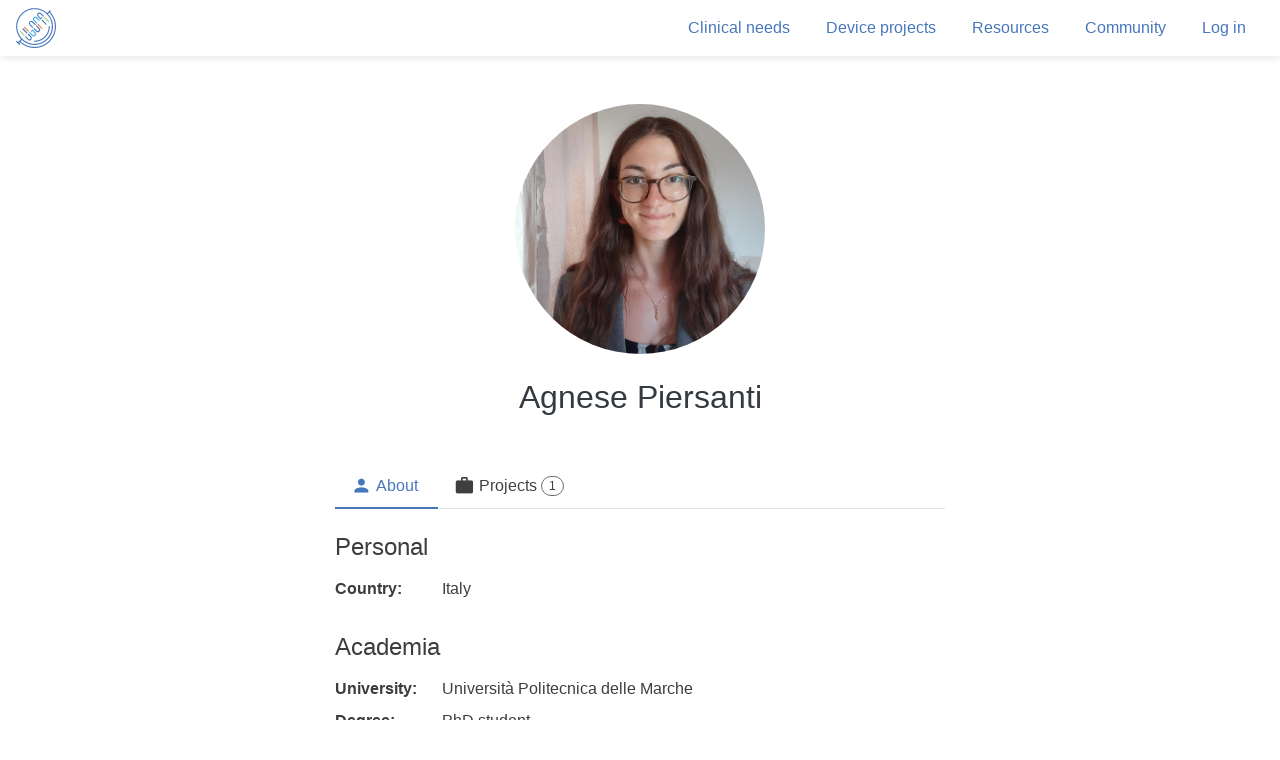

--- FILE ---
content_type: text/html; charset=utf-8
request_url: https://platform.ubora-biomedical.org/Profile/ViewProfile?userId=564619bb-0dca-4df8-9682-a134dac00e2e
body_size: 15041
content:

<!DOCTYPE html>
<html lang="en">
<head>

<meta charset="utf-8">
<meta name="description" content="The biomedical engineering open design platform">
<meta name="author" content="AgileWorks Ltd.">
<meta name="viewport" content="width=device-width, initial-scale=1.0">
<link href="/images/favicon.png" rel="icon" type="image/png">

    <title>View profile - UBORA</title>

<link href="//fonts.googleapis.com/css?family=Open+Sans" rel="stylesheet">
<link href="//fonts.googleapis.com/icon?family=Material+Icons" rel="stylesheet">
<link rel="stylesheet" href="https://cdnjs.cloudflare.com/ajax/libs/Swiper/4.5.0/css/swiper.css">
<link rel="stylesheet" href="https://cdnjs.cloudflare.com/ajax/libs/Swiper/4.5.0/css/swiper.min.css">



    <link rel="stylesheet" href="/dist/app.bundle.css?v=z1rnHZweHEtnp_VfFuv_pWSs31XpddrCanCPJLBLSfQ">

    <script src="https://cdnjs.cloudflare.com/ajax/libs/tether/1.4.0/js/tether.min.js" integrity="" crossorigin="anonymous"></script>

    <script src="//cdnjs.cloudflare.com/ajax/libs/jquery/3.3.1/jquery.min.js"></script>
<script>(window.jQuery||document.write("\u003Cscript src=\u0022\/dist\/libs\/jquery.min.js\u0022\u003E\u003C\/script\u003E"));</script>

    <script src="https://cdnjs.cloudflare.com/ajax/libs/popper.js/1.13.0/umd/popper.js"></script>
<script>(window.Popper||document.write("\u003Cscript src=\u0022\/dist\/libs\/umd\/popper.min.js\u0022\u003E\u003C\/script\u003E"));</script>

    <script src="https://cdnjs.cloudflare.com/ajax/libs/twitter-bootstrap/4.0.0/js/bootstrap.min.js"></script>
<script>(window.jQuery||document.write("\u003Cscript src=\u0022\/dist\/libs\/bootstrap.min.js\u0022\u003E\u003C\/script\u003E"));</script>

    <script src="https://cdnjs.cloudflare.com/ajax/libs/clipboard.js/2.0.0/clipboard.min.js"></script>




<script src="https://cdnjs.cloudflare.com/ajax/libs/Swiper/4.5.0/js/swiper.js"></script>
<script src="https://cdnjs.cloudflare.com/ajax/libs/Swiper/4.5.0/js/swiper.min.js"></script>
<script src="//cdnjs.cloudflare.com/ajax/libs/jquery-timeago/1.6.1/jquery.timeago.min.js">
</script>
<script>(window.jQuery||document.write("\u003Cscript src=\u0022\/dist\/libs\/jquery.timeago.js\u0022\u003E\u003C\/script\u003E"));</script>

<script>
    jQuery(document).ready(function () {
        jQuery.timeago.settings.cutoff = 1000 * 60 * 60 * 24 * 7; // cutoff when older than 7 days
        jQuery(".timeago").timeago();
    });
</script>

    <script type="text/javascript">
        var appInsights=window.appInsights||function(config){
            function i(config){t[config]=function(){var i=arguments;t.queue.push(function(){t[config].apply(t,i)})}}var t={config:config},u=document,e=window,o="script",s="AuthenticatedUserContext",h="start",c="stop",l="Track",a=l+"Event",v=l+"Page",y=u.createElement(o),r,f;y.src=config.url||"https://az416426.vo.msecnd.net/scripts/a/ai.0.js";u.getElementsByTagName(o)[0].parentNode.appendChild(y);try{t.cookie=u.cookie}catch(p){}for(t.queue=[],t.version="1.0",r=["Event","Exception","Metric","PageView","Trace","Dependency"];r.length;)i("track"+r.pop());return i("set"+s),i("clear"+s),i(h+a),i(c+a),i(h+v),i(c+v),i("flush"),config.disableExceptionTracking||(r="onerror",i("_"+r),f=e[r],e[r]=function(config,i,u,e,o){var s=f&&f(config,i,u,e,o);return s!==!0&&t["_"+r](config,i,u,e,o),s}),t
        }({
            instrumentationKey: 'c9698c02-bf62-48c3-92b0-11e78d2a990e'
        });

        window.appInsights=appInsights;
        appInsights.trackPageView();
        
    </script>




<input type="hidden" id="RequestVerificationToken" name="RequestVerificationToken" value="CfDJ8KAZBiyoRhlGgI-xvZgpZFCxXTKrIqloez7-3nXg_1b_UlhfCKbXnn4v1CltVeyqC36E1RBwbpkgvd2EPKiJqYYkqC8U7ECxM_9nhUxpcww0KVv3n1ReEmcPID-CcngCfBl2mjA9Tw35DJXBL3mbz6I" />    
</head>

<body>



<nav class="header navbar navbar-expand-lg box-shadow">
    <div class="d-flex align-items-center">
        <a class="navbar-brand" href="/">
            <img id="UboraLogo" src="/images/icons/ubora-logo.svg" alt="UBORA logo">
        </a>
        <!-- 
    <a href="#" class="btn-icon" title="Support UBORA">
        <i class="material-icons">favorite_border</i>
        <span class="d-none d-lg-inline-block">Support</span>
    </a> -->
    </div>

    <div class="navbar-md">
        <button class="navbar-toggler pl-xs-0" type="button" data-toggle="collapse" data-target="#headerNavbar" aria-controls="headerNavbar" aria-expanded="false" aria-label="Toggle header navigation">
            <i class="material-icons">menu</i>
        </button>

    </div>

    <div id="headerNavbar" class="collapse navbar-collapse justify-content-end">
        <ul class="navbar-nav d-flex align-items-center">
            <li class="nav-item">
                <a class="nav-link" href="/clinical-needs">
                    Clinical needs
                </a>
            </li>
            <li class="nav-item">
                <a class="nav-link" title="Projects" href="/projects">
                    Device projects
                </a>
            </li>
            <li class="nav-item">
                <a class="nav-link" title="Resources" href="/resources">
                    Resources
                </a>
            </li>
            <li class="nav-item">
                <a class="nav-link" title="Community" href="/community">
                    Community
                </a>
            </li>


                <li class="nav-item">
                    <a class="nav-link" id="SignInSignUp" href="/login">
                        Log in
                    </a>
                </li>
        </ul>

    </div>
</nav>
    <main>
        



<div class="container my-5">
    <div class="row justify-content-center">
        <div class="col-lg-8">
            <div class="text-center">
                <img class="avatar mb-4" src="https://uborakahawastorage.blob.core.windows.net/users/564619bb-0dca-4df8-9682-a134dac00e2e/profile-pictures/Foto_bio_cut.jpg" width="250" height="250" />
                <h2>Agnese Piersanti</h2>
                <span class="d-block mb-1">
                    
                </span>
                <span class="d-block">
                                    </span>
            </div>

            <div class="my-5">
                <ul class="nav nav-tabs" id="userInfoTab" role="tablist">
                    <li class="nav-item">
                        <a class="nav-link active d-flex align-items-center" id="about-tab" data-toggle="tab" href="#about" role="tab" aria-controls="about" aria-selected="true">
                            <i class="material-icons">person</i><span class="mx-1">About</span>
                        </a>
                    </li>
                    <li class="nav-item">
                        <a class="nav-link d-flex align-items-center" id="projects-tab" data-toggle="tab" href="#projects" role="tab" aria-controls="projects" aria-selected="false">
                            <i class="material-icons">work</i><span class="mx-1">Projects</span><span class="badge badge-pill badge-dark-outline">1</span>
                        </a>
                    </li>
                </ul>
                <div class="tab-content" id="userInfoTabContent">
                    <div class="tab-pane fade show active" id="about" role="tabpanel" aria-labelledby="about-tab">
                        <div class="my-4">
                            <h4>Personal</h4>
                            <dl class="row mb-4">
                                <dt class="col-sm-2">Country:</dt>
                                <dd class="col-sm-10">Italy</dd>
                            </dl>
                        </div>
                        <div class="my-4">
                            <h4>Academia</h4>
                            <dl class="row mb-4">
                                <dt class="col-sm-2">University:</dt>
                                <dd class="col-sm-10">Universit&#xE0; Politecnica delle Marche</dd>
                                <dt class="col-sm-2">Degree:</dt>
                                <dd class="col-sm-10">PhD student</dd>
                                <dt class="col-sm-2">Field:</dt>
                                <dd class="col-sm-10">Biomedical Engineering</dd>
                            </dl>
                        </div>
                        <div class="my-4">
                            <h4>Working experience</h4>
                            <dl class="row mb-4">
                                <dt class="col-sm-2">Institution:</dt>
                                <dd class="col-sm-10"></dd>
                            </dl>
                            <p>I am involved in development and use of medical devices as Other</p>
                        </div>
                        <div class="my-4">
                            <h4>Bio</h4>
                            <p></p>
                        </div>
                        <div class="mt-4">
                            <h4>Skills</h4>
                            <p></p>
                        </div>
                    </div>
                    <div class="tab-pane fade" id="projects" role="tabpanel" aria-labelledby="projects-tab">
                        <table class="table my-4 table-projects">
                            <thead>
                                <tr>
                                    <th>Project</th>
                                    <th>Role(s)</th>
                                </tr>
                            </thead>
                            <tbody>
                                    <tr>
                                        <td>
                                            <a href="/projects/2667e50d-2fee-4da4-9b5f-5438c7cd766e">AgneseHE</a>
                                        </td>
                                        <td>
                                                                                            <span class="d-block">Leader</span>
                                                                                    </td>
                                    </tr>
                            </tbody>
                        </table>
                    </div>
                </div>
            </div>
        </div>
    </div>
</div>
    </main>


<footer class="footer">
    <div class="container">
        <div class="row py-4">
            <div class="col-md-3 col-sm-6 mt-4 mt-sm-0">
                <h6>Features</h6>
                <a title="Projects" href="/projects">
                    Device projects
                </a>
                <a href="/clinical-needs">
                    Clinical needs
                </a>
                <a title="Resources" href="/resources">
                    Resources
                </a>
            </div>
            <div class="col-md-3 col-sm-6 mt-4 mt-sm-0">
                <h6>About</h6>
                <a title="Community" href="/community">
                    Community
                </a>
                <a href="http://ubora-biomedical.org/" target="_blank" class="d-flex align-items-center">
                    <span>Blog</span>
                    <i class="material-icons font-xs ml-1 text-grey">
                        open_in_new
                    </i>
                </a>
            </div>
            <div class="col-md-3 col-sm-6  mt-4 mt-sm-0">
                <h6>Contact</h6>
                <a href="mailto:info@uborabiomedical.org" aria-label="UBORA e-mail">Contact us</a>
            </div>
            <div class="col-md-3 col-sm-6  mt-4 mt-sm-0">
                <h6>Support</h6>
                <a tabindex="0" class="btn-icon d-inline" role="button" data-toggle="popover" data-trigger="focus" data-placement="bottom" data-content="Coming soon">
                    Donate
                </a>
            </div>
        </div>
        <hr />
        <div class="row py-4">
            <div class="col-lg-1 col-sm-2">
                <img class="legal-flag mb-3 d-inline-block" src="/images/EU-flag.jpg" alt="Flag of European Union">
            </div>
            <div class="col-lg-5 col-sm-10">
                <p class="legal-quote d-inline-block">
                    UBORA e-platform has received funding from the European Union’s Horizon 2020 research and innovation programme under grant agreement No 731053.
                </p>
            </div>
            <div class="col-lg-6 d-flex justify-content-end">
                <div class="mx-2 d-inline-block">
                    <a class="social-item" href="//www.facebook.com/UBORA-261898414244796" target="_blank" rel="nofollow" aria-label="UBORA Facebook">
                        <img class="social-item--image" src="/images/icons/facebook_icon.png" alt="Facebook">
                    </a>
                </div>
                <div class="mx-2 d-inline-block">
                    <a class="social-item" href="//twitter.com/uborabiomedical" target="_blank" rel="nofollow" aria-label="UBORA Twitter">
                        <img class="social-item--image" src="/images/icons/twitter_icon.png" alt="Twitter">
                    </a>
                </div>
                <div class="mx-2 d-inline-block">
                    <a class="social-item" href="mailto:info@uborabiomedical.org" aria-label="UBORA e-mail">
                        <img class="social-item--image" src="/images/icons/email_icon.png" alt="Email">
                    </a>
                </div>
            </div>
        </div>
    </div>
</footer>

<script>
    $('.popover-dismiss').popover({
        trigger: 'focus'
    })
</script>


<div class="container-fluid">
    <div class="row">
        <div class="col d-flex justify-content-center">
        </div>
    </div>
</div>

<script>
    $(document).ready(function () {
        setTimeout(function () {
            $(".fade-out").fadeOut('slow');
        }, 3000);
    });
</script>





  <script src="//cdnjs.cloudflare.com/ajax/libs/jquery-validate/1.17.0/jquery.validate.min.js">
  </script>
<script>(window.jQuery && window.jQuery.validator||document.write("\u003Cscript src=\u0022\/dist\/libs\/jquery.validate.min.js\u0022\u003E\u003C\/script\u003E"));</script>
  <script src="//cdnjs.cloudflare.com/ajax/libs/jquery-validation-unobtrusive/3.2.6/jquery.validate.unobtrusive.min.js">
  </script>
<script>(window.jQuery && window.jQuery.validator && window.jQuery.validator.unobtrusive||document.write("\u003Cscript src=\u0022\/dist\/libs\/jquery.validate.unobtrusive.js\u0022\u003E\u003C\/script\u003E"));</script>





    <script src="/dist/app.bundle.js?v=jAzKOBUIHZghlk_ZB53_uXMzZu9w-ZTlu0DGor01OV8"></script>

    

</body>
</html>

--- FILE ---
content_type: image/svg+xml
request_url: https://platform.ubora-biomedical.org/images/icons/ubora-logo.svg
body_size: 6007
content:
<svg xmlns="http://www.w3.org/2000/svg" viewBox="0 0 567.7 566.9"><defs><style>.a{fill:#4777bb;}.b{fill:#95cd7c;}.c{fill:#ef7b52;}.d{fill:#44aae0;}</style></defs><title>Artboard 1</title><path class="a" d="M472.6,254.6a7.9,7.9,0,0,0-7.9,7.9c0,111.6-90.5,202.1-202.1,202.1a7.9,7.9,0,1,0,0,15.7h0c120.3,0,217.8-97.5,217.8-217.9A7.9,7.9,0,0,0,472.6,254.6Z"/><path class="a" d="M244.4,269.6l-21.3-21.3h.1L203.3,228a17.6,17.6,0,0,1,24.9-24.9l20.3,20h0l21.3,21.3,11.1-11.1-41.4-41.4A33.6,33.6,0,0,0,192,239.3l41.4,41.4Z"/><path class="a" d="M163.6,372.7l21.3,21.3h-.1l19.9,20.3a17.6,17.6,0,1,1-24.9,24.9l-20.3-19.9h0l-21.3-21.3L127.2,409l41.4,41.4a33.6,33.6,0,0,0,47.5-47.5l-41.4-41.4Z"/><path class="a" d="M280.8,255.4l21.3,21.3h-.1L322,297a17.6,17.6,0,1,1-24.9,24.9l-20.3-20h0l-21.3-21.3-11.1,11.1,41.4,41.4a33.6,33.6,0,1,0,47.5-47.5l-41.4-41.4Z"/><path class="b" d="M56.5,327.2a7.9,7.9,0,0,0,0,11.1l59.6,59.6,11.1-11.1L67.7,327.2A7.9,7.9,0,0,0,56.5,327.2Z"/><path class="a" d="M92.9,290.9a7.9,7.9,0,0,0,0,11.1l59.6,59.6,11.1-11.1L104,290.9A7.9,7.9,0,0,0,92.9,290.9Z"/><path class="c" d="M115.2,268.6a7.9,7.9,0,0,0,0,11.1l59.6,59.6,11.1-11.1-59.6-59.6A7.9,7.9,0,0,0,115.2,268.6Z"/><path class="a" d="M432.4,234.1a7.9,7.9,0,0,0,0-11.1l-59.6-59.6-11.1,11.1,59.6,59.6A7.9,7.9,0,0,0,432.4,234.1Z"/><path class="b" d="M468.7,197.8a7.9,7.9,0,0,0,0-11.1l-59.6-59.6-11.1,11.1,59.6,59.6A7.9,7.9,0,0,0,468.7,197.8Z"/><path class="c" d="M373.8,292.7a7.9,7.9,0,0,0,0-11.1l-59.6-59.6-11.1,11.1,59.6,59.6A7.9,7.9,0,0,0,373.8,292.7Z"/><path class="a" d="M345.4,85.9l20.3,19.9h0l21.3,21.3L398.1,116,356.7,74.6a33.6,33.6,0,1,0-47.5,47.5l30.2,30.2h0l11.1,11.1,11.1-11.1h0l12.6-12.6-11.1-11.1-12.6,12.6-10.2-10.2h.1l-20-20.3a17.6,17.6,0,1,1,24.9-24.9Z"/><path class="d" d="M238.9,308.5l6.2,6.2,29.6,29.6a33.6,33.6,0,1,1-47.5,47.5l-41.4-41.4L197,339.3l21.3,21.3h0l20.3,19.9a17.6,17.6,0,1,0,24.9-24.9l-20-20.3h.1l-10.2-10.2-12.6,12.6-11.1-11.1,18.2-18.2h0A7.9,7.9,0,0,1,238.9,308.5Z"/><path class="d" d="M333.9,169l-15-15h-.1l-20.7-20.7a33.6,33.6,0,1,0-47.5,47.5l20.7,20.7,20.7,20.7,5.6-5.6,5.6-5.6-10.6-10.6-10.6-10.6h.1l-10-10.1-10-10.1a17.6,17.6,0,1,1,24.9-24.9l10.1,10,10.1,10h0l.7.7h0l8.2,8.2,1.7,1.7.6.6h0l4.4,4.4A7.9,7.9,0,1,0,333.9,169Z"/><path class="a" d="M483.8,52.5l5.5-5.5a7.9,7.9,0,1,0-11.1-11.1L441.8,72.2l-.5-.5-1.6-1.5-2.4-2.2-2.9-2.5-1.3-1.1q-8.8-7.6-18.4-14.4l-.2-.2-1.2-.8q-5.3-3.7-10.9-7.2l-2.2-1.4-1.6-1q-7.4-4.5-15-8.5h-.1l-.7-.3-8.6-4.2h-.2L369.3,24l-1.2-.5-4-1.7-2.2-.9-3-1.2-3.4-1.3-2-.7L349,15.9l-1-.3A259.5,259.5,0,0,0,309.4,5.5l-2-.4-1.6-.3-3.6-.6h-.4l-6.6-.9H295l-5.6-.6h-1.3l-4.5-.4L281.2,2l-3.3-.2-3.5-.2h-27l-2.4.2h-3.3l-3.5.3H236l-4.6.5h-1l-9.6,1.4h-.1l-2.7.4-3.6.6H214l-4.6.9-1.6.3-2.7.6-3.5.8-.7.2A262.7,262.7,0,0,0,80.7,75.3l-.2.2-3.9,3.8-.9.9-3,3.2L71,85.2l-2.2,2.4-2.4,2.7L65,91.9l-1.4,1.7-1,1.1-.7.8-.7.8-.9,1.1-1.3,1.6-1.8,2.2-.8,1.1v.2l-.4.6L53.7,106l-.6.8-.8,1-1.7,2.3-.9,1.3-1.4,1.9-1,1.4-.4.6-.5.7-2,3-1.2,1.8-1.1,1.8-.4.6-1,1.6-.5.9A259.4,259.4,0,0,0,26.5,151l-1,2.3-1,2.1-1.6,3.7-.2.4A259.4,259.4,0,0,0,6.1,213.8L5.3,218c0,.2,0,.3,0,.5q-.4,2.6-.8,5.2a259.8,259.8,0,0,0-2.7,27.8v2.6a2.2,2.2,0,0,0,0,.3q-.4,11.8.3,23.4v1.4c.1,1.3.2,2.7.3,4s.2,2,.3,3l.2,2.4c.1,1.5.3,3,.5,4.4v1A259.8,259.8,0,0,0,14.4,344l.7,2.3.2.4a261.8,261.8,0,0,0,14.2,33.8v.3l2.2,4.3.5,1,1.9,3.5,1,1.8,1.6,2.7,1.5,2.5,1.2,2,2,3.2.8,1.2,2.5,3.9.3.5a261.8,261.8,0,0,0,27.2,34.4l-39,39h0l-3,3L14.9,468.1A7.9,7.9,0,0,0,3.7,479.3l10.2,10.2h0l10.9,10.9h0l21.1,21.1A7.9,7.9,0,1,0,57,510.3L46.8,500.1h0l-5.3-5.3,1.8-1.8h0l5.5-5.5,3.8-3.8A305,305,0,0,0,483.8,52.5ZM58.9,399.7l-2.5-3.9-.6-.9-2-3.1-1.1-1.7-1.4-2.4-1.5-2.6-.9-1.6L47,380.1l-.4-.8a247,247,0,0,1-19.8-48.4,247,247,0,0,1-8.8-88.4l.3-3.4h0c.2-1.5.3-3,.5-4.5l.3-2.6q.4-2.8.8-5.6l.2-1.7q1.3-7.9,3-15.8v-.4c.8-3.6,1.8-7.3,2.8-10.9l1-3.6L28,191l.8-2.7.6-1.8,1.7-5,.8-2.3,1.2-3.2h0l.2-.6a245.7,245.7,0,0,1,10-22.8q4.7-9.3,10-18l.5-.8,2.7-4.2,1.2-1.8,1.3-2a247,247,0,0,1,41.1-47l.5-.4,2-1.7a247.1,247.1,0,0,1,26.8-20.1l.3-.2.3-.2,4-2.5.7-.5,1.1-.7,2.6-1.6,1.2-.7,2.2-1.3,1-.6,1.6-.9,2.9-1.6,1.9-1,3.3-1.7,1.7-.9,2.1-1,2.4-1.2,1.9-.9,3.1-1.4,1.9-.8.5-.2,2.6-1.1,1.4-.6,2.4-1,1.8-.7.5-.2,4.1-1.5,1.1-.4,5.3-1.8h0a246.8,246.8,0,0,1,41.1-9.8l1.5-.2,1.2-.2,3.5-.5,4.6-.5,2.6-.2,5.7-.5h1.7q8-.5,16-.5h.4q9.2,0,18.4.7h.6l4,.4,2.8.3,2.8.3c5.4.7,10.9,1.5,16.4,2.5s10.6,2.2,15.8,3.6l2,.5,4.7,1.3,3.5,1,2.6.8,4.2,1.4,5.4,1.9.6.2,5.1,1.9h.6l1.7.7,2.8,1.1,1.1.4,4.5,1.9h.1l3.3,1.5,2.5,1.2,4,1.9q5.4,2.7,10.5,5.6l.9.5,4.7,2.7,1.2.7q7.4,4.5,14.4,9.4l1.2.9,2.7,2,2.6,1.9,1,.8a246.9,246.9,0,0,1,22.8,19.8l.4.4,3.5,3.6,1.3,1.4,2.6,2.7,2.1,2.3,1.7,1.8,2.9,3.3h0l.9,1,2.5,3,1.4,1.7,1.3,1.6,2.3,2.9.7,1a247,247,0,0,1,29.9,51.5l.6,1.5.9,2.1,1.3,3.3v.2a246.9,246.9,0,0,1,15,58.8l.2,1.9.4,3.2q.2,2.3.5,4.7v.6q.5,6.2.7,12.5.3,8.2,0,16.2c0,.7-.1,1.3-.1,2s-.2,3.3-.3,4.9-.2,2.4-.2,3.6-.2,1.8-.2,2.8-.3,2.9-.4,4.4q-.6,6-1.6,11.8l-.2,1q-.4,2.7-.9,5.4l-.3,1.3c-.3,1.8-.7,3.5-1.1,5.3l-.7,3.1-.4,2q-2.7,11.4-6.5,22.7-2,5.8-4.2,11.4l-.7,1.7-1,2.5-2.1,4.8-.2.4q-2.4,5.3-5,10.6a246.5,246.5,0,0,1-25.8,40.9l-1.7,2.1-2.4,2.9A245.7,245.7,0,0,1,273,508.3H253.4l-3.6-.2h-2l-4-.3h-1.2l-5.4-.5H236l-3.1-.4h-.6l-3.7-.5h-.1l-7.8-1.2A246.5,246.5,0,0,1,127.7,468l-.4-.3-4-2.7-2.7-1.9-1.5-1.1A246.3,246.3,0,0,1,59,399.9ZM467.2,467a289.2,289.2,0,0,1-403.4,5.4l19.6-19.6a259.5,259.5,0,0,0,23.5,19.8l1,.7,3.4,2.5,2.2,1.5,2.3,1.6,3.6,2.4.9.6a259.4,259.4,0,0,0,40.8,21.7h.2l.6.2a261.4,261.4,0,0,0,37.3,12.4l1.7.4,2.7.7,2.9.7,2.1.5,5,1h.5l2.4.4,1.3.2,3.1.5,1.1.2,3.3.5h1l3.4.5h.9l3.4.4h.9l3.4.3h1l3.1.3h1.3l2.8.2h2.7l4.8.3h9.3q10.4,0,20.6-.8h1.6l4.8-.4h.8a261.4,261.4,0,0,0,161.1-79.6l.7-.6,1-1.1,3.3-3.7h0l.2-.2,2.6-2.9.2-.2q8.1-9.3,15.4-19.4l.4-.5.8-1.2.7-1a259.6,259.6,0,0,0,36.5-76.4l1.5-5.3v-.4l.3-1.4.4-1.7a259.3,259.3,0,0,0,7.3-44.3v-1.8c.1-1.2.2-2.4.2-3.6s.1-2.3.2-3.4.1-1.3.1-2,.1-3.2.1-4.8,0-.4,0-.6a259.8,259.8,0,0,0-1.6-32.7l-.3-2.5-.2-1.8q-.3-2.4-.6-4.7h0q-1.7-11.5-4.3-22.6v-.2l-1.4-5.5-.3-1.3-1.2-4.3-.7-2.3-1-3.2-1.1-3.4-.7-2-1.5-4.4-.3-.9a262,262,0,0,0-56-91.2l19.7-19.7A289.2,289.2,0,0,1,467.2,467Z"/></svg>

--- FILE ---
content_type: application/javascript
request_url: https://platform.ubora-biomedical.org/dist/app.bundle.js?v=jAzKOBUIHZghlk_ZB53_uXMzZu9w-ZTlu0DGor01OV8
body_size: 11428
content:
/*! For license information please see app.bundle.js.LICENSE */
!function(e){function t(r){if(n[r])return n[r].exports;var i=n[r]={i:r,l:!1,exports:{}};return e[r].call(i.exports,i,i.exports,t),i.l=!0,i.exports}var n={};t.m=e,t.c=n,t.d=function(e,n,r){t.o(e,n)||Object.defineProperty(e,n,{configurable:!1,enumerable:!0,get:r})},t.n=function(e){var n=e&&e.__esModule?function(){return e.default}:function(){return e};return t.d(n,"a",n),n},t.o=function(e,t){return Object.prototype.hasOwnProperty.call(e,t)},t.p="",t(t.s=4)}([function(e,t){var n,r="function"==typeof Symbol&&"symbol"==typeof Symbol.iterator?function(e){return typeof e}:function(e){return e&&"function"==typeof Symbol&&e.constructor===Symbol&&e!==Symbol.prototype?"symbol":typeof e};n=function(){return this}();try{n=n||Function("return this")()||(0,eval)("this")}catch(e){"object"===("undefined"==typeof window?"undefined":r(window))&&(n=window)}e.exports=n},,,function(e,t,n){"use strict";function r(e,t){if(!(e instanceof t))throw new TypeError("Cannot call a class as a function")}var i=function(){function e(e,t){for(var n=0;n<t.length;n++){var r=t[n];r.enumerable=r.enumerable||!1,r.configurable=!0,"value"in r&&(r.writable=!0),Object.defineProperty(e,r.key,r)}}return function(t,n,r){return n&&e(t.prototype,n),r&&e(t,r),t}}(),o=function(){function e(){r(this,e);var t=new marked.Renderer;t.link=function(e,t,n){return'<a target="_blank" href="'+e+'" title="'+t+'">'+n+"</a>"},t.image=function(e,t){return'<img class="image-markdown" src="'+e+'" alt="'+t+'"'};var n={renderer:t,gfm:!0,tables:!0,breaks:!0,pedantic:!1,sanitize:!0,smartLists:!0,smartypants:!1};marked.setOptions(n)}return i(e,[{key:"renderMarkdown",value:function(e){var t=e.innerHTML.replace(/&gt;/g,">");return e.innerHTML=window.marked(t,{renderer:this.renderer})}}]),e}(),a=document.querySelectorAll(".text-markdown");if(a.length>0&&window.marked){var l=new o;Array.prototype.map.call(a,function(e){return l.renderMarkdown(e)})}},function(e,t,n){"use strict";Object.defineProperty(t,"__esModule",{value:!0}),function(e){function t(e,t){var n=$(e.trigger),r=n.attr("data-original-title");n.attr("data-original-title",t).tooltip("show"),n.attr("data-original-title",r)}function r(e){window.onbeforeunload=null,e.forEach(function(e){if(e.form.serialize()!==e.initialSerialize)return void(window.onbeforeunload=function(){return"You may have unsaved changes. Do you really want to leave?"})})}var i=(n(3),n(5),n(6),n(7),n(8)),o=n.n(i),a=n(9);n.n(a);$(function(){o()(),$('[data-toggle="tooltip"]').tooltip(),$('[data-toggle="popover"]').popover();var e=new ClipboardJS(".js-clipboard");e.on("success",function(e){t(e,"Copied!"),e.clearSelection()}),e.on("error",function(e){t(e,"Press Ctrl+C to copy"),e.clearSelection()}),$("form").on("submit",function(){var e=$(this);e.valid()&&(window.onbeforeunload=null,e.find("button[type=submit]").prop("disabled",!0))});var n=[];$('form[method="post"]').each(function(e,t){var r=$(t);r.hasClass("js-onbeforeunload")&&n.push({form:r,initialSerialize:r.serialize()})}).on("change",function(){r(n)}).on("reset",function(){setTimeout(function(){r(n)},250)})}),e.UBORA={}}.call(t,n(0))},function(e,t,n){"use strict";function r(e,t){if(!(e instanceof t))throw new TypeError("Cannot call a class as a function")}var i=n(3),o=function(){function e(e,t){for(var n=0;n<t.length;n++){var r=t[n];r.enumerable=r.enumerable||!1,r.configurable=!0,"value"in r&&(r.writable=!0),Object.defineProperty(e,r.key,r)}}return function(t,n,r){return n&&e(t.prototype,n),r&&e(t,r),t}}(),a=function(){function e(t){r(this,e),this._loadSimpleMDE(t)}return o(e,[{key:"_loadSimpleMDE",value:function(e){return new SimpleMDE({element:e,previewRender:function(e){return marked(e,{renderer:i.renderer})},spellChecker:!1,toolbar:[{name:"bold",action:SimpleMDE.toggleBold,className:"fa fa-bold",title:"Bold"},{name:"italic",action:SimpleMDE.toggleItalic,className:"fa fa-italic",title:"Italic",default:!0},{name:"heading",action:SimpleMDE.toggleHeadingSmaller,className:"fa fa-header",title:"Heading",default:!0},"|",{name:"quote",action:SimpleMDE.toggleBlockquote,className:"fa fa-quote-left",title:"Quote",default:!0},{name:"unordered-list",action:SimpleMDE.toggleUnorderedList,className:"fa fa-list-ul",title:"Generic List",default:!0},{name:"ordered-list",action:SimpleMDE.toggleOrderedList,className:"fa fa-list-ol",title:"Numbered List",default:!0},"|",{name:"link",action:SimpleMDE.drawLink,className:"fa fa-link",title:"Create Link",default:!0},{name:"image",action:SimpleMDE.drawImage,className:"fa fa-picture-o",title:"Insert Image",default:!0},"|",{name:"preview",action:SimpleMDE.togglePreview,className:"fa fa-eye no-disable",title:"Toggle Preview",default:!0},{name:"fullscreen",action:SimpleMDE.toggleFullScreen,className:"fa fa-arrows-alt no-disable no-mobile",title:"Toggle Fullscreen",default:!0},"|",{name:"guide",action:"//simplemde.com/markdown-guide",className:"fa fa-question-circle",title:"Markdown Guide",default:!0},"|",{name:"undo",action:SimpleMDE.undo,className:"fa fa-undo no-disable",title:"Undo"},{name:"redo",action:SimpleMDE.redo,className:"fa fa-repeat no-disable",title:"Redo"}]})}}]),e}(),l=document.querySelectorAll("textarea.content_editable");l.length>0&&window.SimpleMDE&&Array.prototype.map.call(l,function(e){return new a(e)})},function(e,t,n){"use strict";function r(e,t){if(!(e instanceof t))throw new TypeError("Cannot call a class as a function")}var i=function(){function e(e,t){for(var n=0;n<t.length;n++){var r=t[n];r.enumerable=r.enumerable||!1,r.configurable=!0,"value"in r&&(r.writable=!0),Object.defineProperty(e,r.key,r)}}return function(t,n,r){return n&&e(t.prototype,n),r&&e(t,r),t}}(),o=function(){function e(){r(this,e)}return i(e,null,[{key:"initialize",value:function(){var e=this;window.addEventListener("DOMContentLoaded",function(t){var n=e._getApiEndpoint('input[name="searchUsersUrl"]');e._createAutoComplete(n,".js-search-user")})}},{key:"_getApiEndpoint",value:function(e){var t=document.querySelector(e);if(null!==t&&""!==t.value)return t.value;throw Error("Invalid API endpoint or none given.")}},{key:"_createAutoComplete",value:function(e,t){return AutoComplete({Limit:10,MinChars:2,Url:e,QueryArg:"searchPhrase",EmptyMessage:"No results.",_RenderResponseItems:function(e){var t=this._Limit();t<0?e=e.reverse():0===t&&(t=e.length);var n=document.createElement("ul");n.classList.add("autocomplete-result-list");for(var r=0;r<Math.min(Math.abs(t),e.length);r++){var i=document.createElement("li");i.classList.add("autocomplete-result"),i.textContent=e[r].Label+" – "+e[r].Value,i.setAttribute("data-autocomplete-value",e[r].Value),n.appendChild(i)}return n},_Highlight:function(e){return e}},t)}}]),e}();document.querySelector(".js-search-user")&&o.initialize()},function(e,t,n){"use strict";function r(e,t){if(!(e instanceof t))throw new TypeError("Cannot call a class as a function")}var i=function(){function e(e,t){for(var n=0;n<t.length;n++){var r=t[n];r.enumerable=r.enumerable||!1,r.configurable=!0,"value"in r&&(r.writable=!0),Object.defineProperty(e,r.key,r)}}return function(t,n,r){return n&&e(t.prototype,n),r&&e(t,r),t}}();(function(){function e(){r(this,e)}return i(e,null,[{key:"initialize",value:function(){var e=this,t=document.querySelector(".js-feedback-input"),n=document.querySelector(".js-feedback-send");n&&n.addEventListener("click",function(r){var i={feedback:t.value,fromPath:window.top.location.pathname};return n.disabled=!0,e._sendFeedback(i)})}},{key:"_closeModal",value:function(){var e=document.querySelector(".js-feedback-input"),t=document.querySelector(".js-feedback-send");e.value="",t.disabled=!1,$("#feedbackModal").modal("hide")}},{key:"_openModal",value:function(){$("#feedbackModal").modal("toggle")}},{key:"_sendFeedback",value:function(e){var t=this;$.ajax({url:"/Feedback/Send",type:"POST",data:JSON.stringify(e),contentType:"application/json; charset=utf-8",headers:{RequestVerificationToken:document.getElementById("RequestVerificationToken").value},success:function(){return $("#feedback-success").show(),setTimeout(function(){$("#feedback-success").fadeOut("slow")},3e3),t._closeModal()}})}}]),e})().initialize()},function(e,t,n){"use strict";function r(e,t){return"data:image/svg+xml,%3Csvg xmlns='http://www.w3.org/2000/svg' width='"+e+"' height='"+t+"'%3E%3C/svg%3E"}function i(e){if(e.srcset&&!y&&window.picturefill){var t=window.picturefill._;e[t.ns]&&e[t.ns].evaled||t.fillImg(e,{reselect:!0}),e[t.ns].curSrc||(e[t.ns].supported=!1,t.fillImg(e,{reselect:!0})),e.currentSrc=e[t.ns].curSrc||e.src}}function o(e){for(var t,n=getComputedStyle(e).fontFamily,r={};null!==(t=d.exec(n));)r[t[1]]=t[2];return r}function a(e,t,n){var i=r(t||1,n||0);v.call(e,"src")!==i&&h.call(e,"src",i)}function l(e,t){e.naturalWidth?t(e):setTimeout(l,100,e,t)}function c(e){var t=o(e),n=e[f];if(t["object-fit"]=t["object-fit"]||"fill",!n.img){if("fill"===t["object-fit"])return;if(!n.skipTest&&p&&!t["object-position"])return}if(!n.img){n.img=new Image(e.width,e.height),n.img.srcset=v.call(e,"data-ofi-srcset")||e.srcset,n.img.src=v.call(e,"data-ofi-src")||e.src,h.call(e,"data-ofi-src",e.src),e.srcset&&h.call(e,"data-ofi-srcset",e.srcset),a(e,e.naturalWidth||e.width,e.naturalHeight||e.height),e.srcset&&(e.srcset="");try{u(e)}catch(e){window.console&&console.warn("https://bit.ly/ofi-old-browser")}}i(n.img),e.style.backgroundImage='url("'+(n.img.currentSrc||n.img.src).replace(/"/g,'\\"')+'")',e.style.backgroundPosition=t["object-position"]||"center",e.style.backgroundRepeat="no-repeat",e.style.backgroundOrigin="content-box",/scale-down/.test(t["object-fit"])?l(n.img,function(){n.img.naturalWidth>e.width||n.img.naturalHeight>e.height?e.style.backgroundSize="contain":e.style.backgroundSize="auto"}):e.style.backgroundSize=t["object-fit"].replace("none","auto").replace("fill","100% 100%"),l(n.img,function(t){a(e,t.naturalWidth,t.naturalHeight)})}function u(e){var t={get:function(t){return e[f].img[t||"src"]},set:function(t,n){return e[f].img[n||"src"]=t,h.call(e,"data-ofi-"+n,t),c(e),t}};Object.defineProperty(e,"src",t),Object.defineProperty(e,"currentSrc",{get:function(){return t.get("currentSrc")}}),Object.defineProperty(e,"srcset",{get:function(){return t.get("srcset")},set:function(e){return t.set(e,"srcset")}})}function s(e,t){var n=!w&&!e;if(t=t||{},e=e||"img",g&&!t.skipTest||!b)return!1;"img"===e?e=document.getElementsByTagName("img"):"string"==typeof e?e=document.querySelectorAll(e):"length"in e||(e=[e]);for(var r=0;r<e.length;r++)e[r][f]=e[r][f]||{skipTest:t.skipTest},c(e[r]);n&&(document.body.addEventListener("load",function(e){"IMG"===e.target.tagName&&s(e.target,{skipTest:t.skipTest})},!0),w=!0,e="img"),t.watchMQ&&window.addEventListener("resize",s.bind(null,e,{skipTest:t.skipTest}))}var f="bfred-it:object-fit-images",d=/(object-fit|object-position)\s*:\s*([-.\w\s%]+)/g,m="undefined"==typeof Image?{style:{"object-position":1}}:new Image,p="object-fit"in m.style,g="object-position"in m.style,b="background-size"in m.style,y="string"==typeof m.currentSrc,v=m.getAttribute,h=m.setAttribute,w=!1;s.supportsObjectFit=p,s.supportsObjectPosition=g,function(){function e(e,t){return e[f]&&e[f].img&&("src"===t||"srcset"===t)?e[f].img:e}g||(HTMLImageElement.prototype.getAttribute=function(t){return v.call(e(this,t),t)},HTMLImageElement.prototype.setAttribute=function(t,n){return h.call(e(this,t),t,String(n))})}(),e.exports=s},function(e,t){}]);